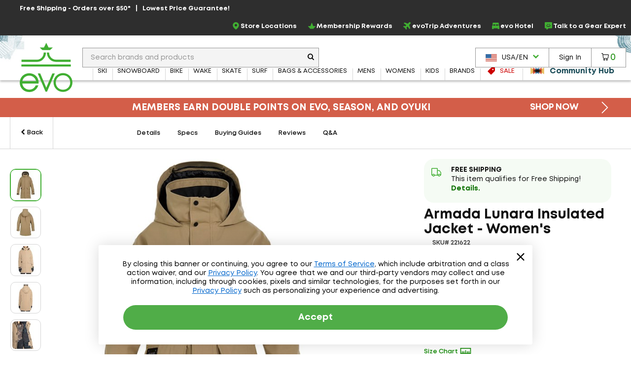

--- FILE ---
content_type: text/html; charset=utf-8
request_url: https://www.evo.com/related-product/similar/d4b752da-eb06-467b-a781-d06ca8a9708f?ProductId=221622
body_size: -971
content:

<div class="related-products js-related-products" data-cy="relatedProducts">
    <h3 class="related-product-title">Similar Items</h3>
    <div class="js-related-products-container related-products-container">
        <div id="related-products-row" class="related-product-row">
                
<div class="product-thumb js-product-thumb larger-image-product-thumb" data-productid="254132" data-cnstrc-item-id="254132" data-cnstrc-item-name="L1 Fairbanks Jacket - Women&#x27;s" data-cnstrc-item-price="128.9900">
    <div class="product-thumb-details">
        <a href="/insulated-jackets/l1-fairbanks-jacket-womens" class="product-thumb-link js-product-thumb-details-link" data-track="h-254132" data-unique-id="b3286fa0-5fe4-4773-8f4a-e692996bbb30">
            <span class="product-thumb-image-wrapper js-product-thumb-link">
                <img src="https://images.evo.com/imgp/250/254132/1145109/l1-fairbanks-jacket-women-s-.jpg" class="product-thumb-image js-product-thumb-image" alt="L1 Fairbanks Jacket - Women's">
            </span>
            <span class="product-thumb-title">L1 Fairbanks Jacket - Women's</span>

            <div class="review-container review-component-CategorySnippet js-review-container" data-component="CategorySnippet" data-product-id="254132"></div>

                <span class="product-thumb-price slash" aria-label="Regular Price: $299.95">$299.95</span>
            <span class="product-thumb-price">
                <span class="discount">
                    $128.99
                        <span class="product-thumb-sale">Sale</span>
                </span>
            </span>

        </a>
        
        
    </div>

        <span class="compare-section" aria-hidden="true" role="presentation">
            <label for="compare-box-ab36a36a-e072-44a2-9029-ca980633375f" class="compare-label" aria-hidden="true" title="Compare This Item Later">
                <input class="compare-cbx js-compare-cbx js-compare-product-b3286fa0-5fe4-4773-8f4a-e692996bbb30" type="checkbox" tabindex="-1" value="b3286fa0-5fe4-4773-8f4a-e692996bbb30" id="compare-box-ab36a36a-e072-44a2-9029-ca980633375f"/>
                <a class="js-compare-link" data-compare-url="/compare">View Selections</a>
                <span>Compare</span>
                <span class="compare-validation-message">
                    <em>Please select at least one more item to compare.</em>
                </span>
            </label>
        </span>
</div>
        </div>
        <a href="#pdp-related-packages" 
           id="related-product-anchor-link" 
           class="related-product-anchor-link hide">
            View More Packages <span class="icon-arrow-right-medium"></span>
        </a>
    </div>
</div>
<script type="text/javascript">

            window.dataLayerManager.pushImpressions([{"brand":"L1","category":"ALL/apparel/outerwear/jackets/insulated","name":"L1 Fairbanks Jacket - Women's","price":128.9900,"id":"254132","_uniqueId":"b3286fa0-5fe4-4773-8f4a-e692996bbb30"}], 'Related Products - Similar', true);
        </script>

--- FILE ---
content_type: application/javascript
request_url: https://ui.powerreviews.com/tag-builds/10546/4.1/js/chunks/review-snippet.js
body_size: 3557
content:
/*!
 * PowerReviews, Copyright 2026
 * Build: 10546 | d15e237a3 | 1/13/2026
 */
"use strict";(self.pwrClg=self.pwrClg||[]).push([[568],{1832:(e,t,r)=>{r.d(t,{c:()=>w});var i=r(43688),n=r.n(i),o=r(48812),a=r.n(o),s=r(84960),l=r.n(s),c=r(96631),p=r.n(c),d=r(85668),u=r(26484),m=r.n(u),v=r(54804),g=r(6616),h=r(77e3),_=["children","enableCloseButton","enableBackgroundClose","localizations","handleClose","isCard","className"],y=function(e){function t(){return e.apply(this,arguments)||this}l()(t,e);var r=t.prototype;return r.componentDidMount=function(){this.initialBodyOverflowY=document.body.style.overflowY,document.body.style.overflowY="hidden"},r.componentWillUnmount=function(){document.body.style.overflowY=this.initialBodyOverflowY},r.render=function(){var e=this,t=this.props,r=t.children,i=t.enableCloseButton,o=t.enableBackgroundClose,s=t.localizations,l=t.handleClose,c=t.isCard,p=t.className,d=a()(t,_),u=c?(0,h.jsx)("div",{className:m()("pr-modal-visible pr-modal",p),children:(0,h.jsx)("div",{className:"pr-modal-content",children:r})}):r;return(0,h.jsx)(v.cp,{children:(0,h.jsxs)("div",n()(n()({},d),{},{"aria-modal":"true",className:"pr-media-modal",onKeyDown:function(t){27===t.keyCode&&(t.preventDefault(),e.props.handleClose())},children:[(0,h.jsxs)("section",{className:"modal__body",children:[i&&(0,h.jsx)("button",{type:"button","aria-label":(s["review_display.4.0.modal.close_button_text"]||"").replace("< ","")||"Close",className:"button__close button__close--dark",onClick:l,children:(0,h.jsx)(g.c,{lineStrokeSize:"1"})}),u]}),(0,h.jsx)("div",{"aria-hidden":"true",className:"overlay overlay--dark",onClick:o?l:null})]}))})},t}(d.Component);p()(y,"defaultProps",{handleClose:function(){return null},enableCloseButton:!0,enableBackgroundClose:!0});const w=y},82132:(e,t,r)=>{r.d(t,{a:()=>m,c:()=>v});var i=r(43688),n=r.n(i),o=r(85668),a=r(26484),s=r.n(a),l=r(30310),c=r(65056),p=r(77e3),d=o.memo((function(e){var t=e.ratingFormatter,r=void 0===t?u:t,i=e.ratingValue;return(0,p.jsxs)("div",{className:s()("pr-snippet-stars pr-snippet-stars-png",{"pr-snippet-stars-png-small":"SMALL"===e.starSize}),role:"img","aria-label":e.ratingLabel,children:[(0,p.jsx)(l.c,{isInteractive:!1,untoggledClassName:e.untoggledClassName,toggledClassName:e.toggledClassName,useQuarterStars:e.useQuarterStars,starSize:e.starSize,starStyles:e.starStyles,isHighContrastStarRating:e.isHighContrastStarRating,preset:e.ratingValue}),(0,p.jsx)("div",{"aria-hidden":"true",className:"pr-snippet-rating-decimal",children:r(i)})]})}));function u(e){return Math.round(10*e)/10}function m(e){return(0,p.jsx)(d,n()(n()({},e),{},{ratingFormatter:c.a}))}d.defaultProps={className:"pr-snippet-star-rating",untoggledClassName:"pr-star",toggledClassName:"pr-star-selected",useQuarterStars:!1,starStyles:"GOLD_NON_ACCESSIBILITY_COMPLIANT",isHighContrastStarRating:!1,ratingValue:0,ratingMaxValue:5};const v=d},6616:(e,t,r)=>{r.d(t,{c:()=>o});r(85668);var i=r(77e3),n=function(e){var t=e.circleOutline,r=e.strokeColor,n=e.circleStrokeSize,o=e.fillColor,a=e.lineStrokeSize;return(0,i.jsx)("span",{className:"pr-cross-icon",children:(0,i.jsx)("svg",{viewBox:"9.5 9.5 21 21",focusable:"false","aria-hidden":"true",children:(0,i.jsxs)("g",{className:"pr-cross-icon__group",children:[t&&(0,i.jsx)("circle",{className:"pr-cross-icon__circle",cx:"20",cy:"20",r:"10",stroke:r,strokeWidth:n,fill:o}),(0,i.jsx)("line",{className:"pr-cross-icon__line",x1:"15",y1:"15",x2:"25",y2:"25",stroke:r,strokeWidth:a}),(0,i.jsx)("line",{className:"pr-cross-icon__line",x1:"25",y1:"15",x2:"15",y2:"25",stroke:r,strokeWidth:a})]})})})};n.defaultProps={circleOutline:!0,fillColor:"none",strokeColor:"#333",lineStrokeSize:"2",circleStrokeSize:"1"};const o=n},14776:(e,t,r)=>{r.r(t),r.d(t,{default:()=>W});var i=r(43688),n=r.n(i),o=r(60756),a=r.n(o),s=r(84960),l=r.n(s),c=r(96631),p=r.n(c),d=r(760),u=r.n(d),m=r(70696),v=r.n(m),g=r(23992),h=r.n(g),_=r(73020),y=r.n(_),w=r(85668),f=r(85876),C=r(65268),S=r(51352),x=r(76840),N=r(92552),b=r(91672),R=r(6880),P=r(84908),j=r(97288),L=r(8980),k=r(38600),O=r(25688),T=r(90736),A=r(60360),E=r(80956),z=r(29568),V=r(95668),B=r(77e3),I=function(e){function t(){for(var t,r,i=arguments.length,n=new Array(i),o=0;o<i;o++)n[o]=arguments[o];return r=e.call.apply(e,u()(t=[this]).call(t,n))||this,p()(a()(r),"state",{wasVisible:!1}),p()(a()(r),"onRender",(function(){r.props.config.on_render&&j.c.onReviewComponentRender(P.cp.ReviewSnippet,r.props,{review_count:r.props.rollup.review_count,average_rating:r.props.rollup.average_rating})})),p()(a()(r),"onVisibilityChange",(function(e){e&&!r.state.wasVisible&&r.props.sendBeacon(r.props.config.page_id,O.OW,z.GI.REVIEW_SNIPPET_VISIBLE)})),r}l()(t,e);var r=t.prototype;return r.componentDidMount=function(){var e,t,r=this.props,i=r.isLoading,n=r.config,o=r.getReviews,a=r.getSnippets,s=r.snippetLoaded,l=r.displayApi;("boolean"!=typeof i&&(n.batched_page_ids?a(l,n):o(l,n)),s)&&(null===(e=(t=this.props).onLoad)||void 0===e||e.call(t),this.onRender())},r.componentDidUpdate=function(e){var t,r,i=this.props.snippetLoaded;e.snippetLoaded!==i&&!0===i&&(null===(t=(r=this.props).onLoad)||void 0===t||t.call(r),this.onRender())},r.render=function(){var e=this.props,t=e.snippetLoaded,r=e.rollup,i=void 0===r?{}:r,o=i.productName,a=i.properties,s=void 0===a?[]:a,l=i.recommended_ratio,c=i.review_count,p=i.rating_count,d=i.average_rating,u=e.merchantProperties,m=void 0===u?{}:u,g=e.config,_=void 0===g?{}:g,w=e.localizations,f=e.productKey,x=e.localeOverride,N=e.merchantOverride;if(!t)return(0,B.jsx)("div",{});var P=(0,L.e8)(_,m),j=P.showJSONLD,O=P.useNestedJSONLD,z=(0,T.m)(m,_),V=z.ENABLE_REVIEW_SNIPPET_SLIDER,I=z.STAR_STYLES,D=z.WCAG2_STAR_CONTRAST_ENABLED,W=z.ENABLE_RATING_ONLY_COLLECTION;function M(e,t){var r=t.singular,i=t.plural,n=t.none;return 1===e?(0,b.cp)(r,w):e>1?(0,R.E9)((0,b.cp)(i,w),e):(0,b.cp)(n,w)}var Y=W?M(p,{singular:"review_display.4.0.common.rating_count_singular",plural:"review_display.4.0.common.rating_count_plural",none:"review_display.4.0.common.no_ratings"}):M(c,{singular:"review_display.4.0.common.review_count_singular",plural:"review_display.4.0.common.review_count_plural",none:"review_display.4.0.no_reviews"}),H=W?"rating":"review";function K(e){return(0,b.cp)(e?"review_display.4.0.write_a_review":"review_display.4.0.write_the_first_review",w)}var G,Q,F=K(W?p:c),U=v()(s).call(s,(function(e){return"histogram"===e.display_type&&("sizing"===e.key||"size"===e.key||"fit"===e.key)}))[0];U&&(G=h()(Q=U.display_values).call(Q,(function(e,t){var r,i=v()(r=y()(U)).call(r,(function(t){return t.label===e}))[0];return i?n()(n()({},i),{},{position:t}):{label:e,count:0,position:t}})));var J=j&&0!==c?O?null:(0,B.jsx)(A.eS,{children:(0,B.jsx)(A.gP,{ratingValue:d,reviewCount:c,children:(0,B.jsx)(A.WW,{children:(0,B.jsx)(A.wv,{name:o||f,parentID:_.structured_data_product_id})})})}):null;return(0,B.jsxs)(k.yS,{as:"section",onChange:this.onVisibilityChange,"data-testid":"review-snippet",className:"pr-review-snippet-container "+(c?"":"pr-no-reviews"),lang:(0,E.A)(x),children:[(0,B.jsx)(C.c,{ratingValue:d||0,recommendedPercent:l?100*l:0,reviewCount:c,countLabel:Y,countType:H,warLinkLabel:F,localizations:w,merchant_properties:m,config:_,productKey:f,isCountLinkEnabled:c>0,starStyles:I,isHighContrastStarRating:D,localeOverride:x,merchantOverride:N}),V&&U&&(0,B.jsxs)("div",{className:"pr-snippet-slider-root",children:[(0,B.jsx)("div",{className:"pr-snippet-title",children:U.name||"Size"}),(0,B.jsx)(S.c,{className:"pr-snippet-slider",minText:U.display_values[0],maxText:U.display_values[U.display_values.length-1],selected:(0,L.sx)(G),selectedLabel:(0,L.w1)(G),starStyles:I,isHighContrastStarRating:D})]}),J]})},t}(w.Component),D={getReviews:x.Ab,getSnippets:x.Si};const W=(0,f.Ul)((function(e,t){var r=(0,N.Ds)(t.config,e.Reviews.localeOverride,e.Reviews.merchantOverride),i=e.Reviews[r]||{};return n()(n()({},i),{},{productKey:r,localeOverride:e.Reviews.localeOverride,merchantOverride:e.Reviews.merchantOverride})}),D)((function(e){var t=(0,w.useContext)(V.MT),r=t.merchantProperties,i=t.localizations,o=t.features,a=t.displayApi;e.merchantOverride&&e.localizations&&(i=e.localizations);var s=(0,z.uE)();return(0,B.jsx)(I,n()(n()({},e),{},{displayApi:a,sendBeacon:s,merchantProperties:r,localizations:i,features:o}))}))},86440:(e,t,r)=>{r.d(t,{C2:()=>i,e8:()=>o,iK:()=>n});var i=function(e,t,r){return{empty:{root:{},ratingValue:{},reviewCount:{}},root:{itemScope:!0,itemType:"http://schema.org/AggregateRating",itemRef:"pr-"+r},ratingValue:{itemProp:"ratingValue",content:e},reviewCount:{itemProp:"reviewCount",content:t}}},n=function(e){return{empty:{root:{},text:{},dateCreated:{},answerCount:{},answer:{root:{},text:{},author:{},name:{}}},root:{itemScope:!0,itemType:"http://schema.org/Question"},text:{itemProp:"text"},dateCreated:{itemProp:"dateCreated"},answerCount:{itemProp:"answerCount",content:e},answer:{root:{itemScope:!0,itemType:"http://schema.org/Answer",itemProp:"suggestedAnswer"},text:{itemProp:"text"},author:{itemScope:!0,itemType:"http://schema.org/Person",itemProp:"author"},name:{itemProp:"name"}}}},o=function(e,t){return{empty:{root:{},title:{},body:{},datePublished:{},authorRoot:{},authorName:{},locationRoot:{},locationName:{},ratingRoot:{},ratingValue:{}},root:{itemScope:!0,itemType:"http://schema.org/Review",itemRef:"pr-"+t},title:{itemProp:"name"},body:{itemProp:"reviewBody"},datePublished:{itemProp:"datePublished"},authorRoot:{itemScope:!0,itemType:"http://schema.org/Person",itemProp:"author"},authorName:{itemProp:"name"},locationRoot:{itemScope:!0,itemType:"http://schema.org/AdministrativeArea",itemProp:"locationCreated"},locationName:{itemProp:"name"},ratingRoot:{itemScope:!0,itemType:"http://schema.org/Rating",itemProp:"reviewRating"},ratingValue:{itemProp:"ratingValue",content:e.metrics.rating}}}},65056:(e,t,r)=>{function i(e){return(Math.round(10*e)/10).toFixed(1)}r.d(t,{a:()=>i})}}]);